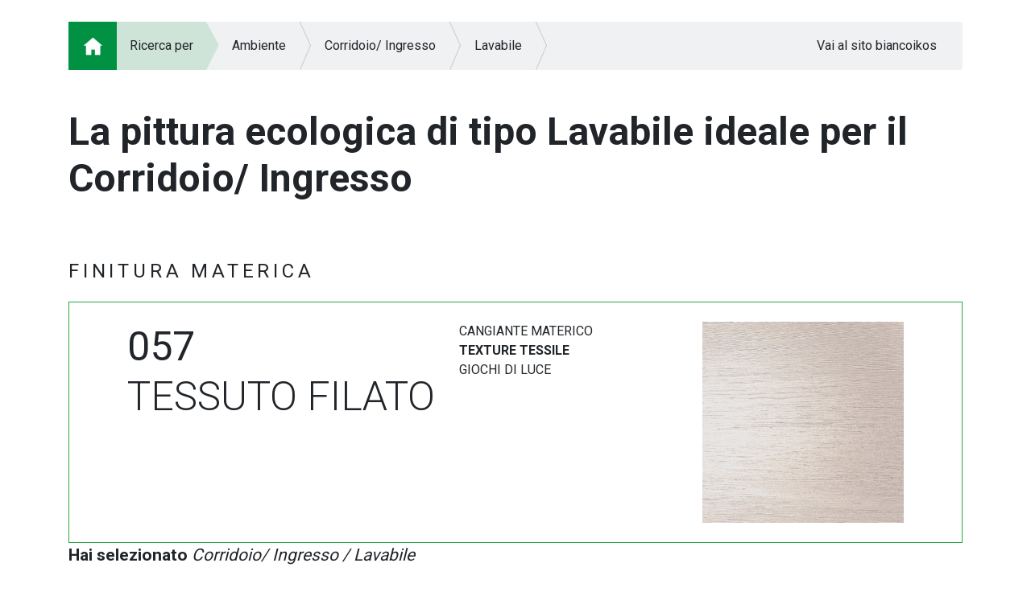

--- FILE ---
content_type: text/html; charset=utf-8
request_url: https://www.biancoikos.com/guidallascelta/Percorso/Ambiente/Corridoio-Ingresso/Lavabile/057
body_size: 32196
content:


<!DOCTYPE html>

<html>
<head><meta http-equiv="Content-Type" content="text/html; charset=utf-8" /><title>

</title><meta name="description" /><meta name="author" /><meta charset="utf-8" /><meta name="viewport" content="width=device-width, initial-scale=1, shrink-to-fit=no" /><link rel="shortcut icon" href="/guidallascelta/favicon.ico" type="image/x-icon" /><link rel="icon" href="/guidallascelta/favicon.ico" type="image/x-icon" /><link rel="stylesheet" href="https://stackpath.bootstrapcdn.com/bootstrap/4.1.0/css/bootstrap.min.css" integrity="sha384-9gVQ4dYFwwWSjIDZnLEWnxCjeSWFphJiwGPXr1jddIhOegiu1FwO5qRGvFXOdJZ4" crossorigin="anonymous" /><link href="https://fonts.googleapis.com/css?family=Roboto:300,400,700" rel="stylesheet" /><link href="/guidallascelta/css/StyleSheet.css" rel="stylesheet" />
    <script defer src="https://use.fontawesome.com/releases/v5.0.1/js/all.js"></script>
    

    <script src="https://www.google.com/recaptcha/api.js"></script>
</head>
    
<body>
    <div id="pageloader"><div id="loader"></div></div>
    <div id="ajaxloader" class="text-center"><i class="fa fa-spinner fa-spin fa-3x fa-fw"></i><span class="sr-only">Loading...</span></div>
    <form method="post" action="./057" id="form1" autocomplete="off">
<div class="aspNetHidden">
<input type="hidden" name="__VIEWSTATE" id="__VIEWSTATE" value="Odcw278VUOFnVcd1TVLppNMedIKarohLEiJ/SnljvuTT/ZhWQGFeDAO1Ql+85GFPNcgALCaNMIDN4yCHKAyr6l9/pxccw8RDjhiraHNtiN5ig/HSSFQETSlOweI5SeHSAoAXChZ3ItkjyueAWvKp4cDQwC3p7GbWUzT9udqIbp4LyP2xfMX1j/hD7RlrmMY7vJ7u8uR4+9MY3nKfyc7m1OmDOGKy5CGWoLgSFka6Nt9CS9LTU00JT7HRwmIkkXhbRt5rKBcWXQVZ5NRJLSZmPpokJfP2v1V93Y7JHEurqNf0I4JB7FZ8JsLeDE7KFnSYjKemujJ3FgZ//8vpzKKkWPs6jV1QSM03KWmJ8wgZkOSkdj54I0S2LqE5PfS1vkcMkOHNhVs5/alrbp4UyOfGflTELwRXEDFExmYM+nUx7+87hDPi1ZOlD67EJuPaHo8YTx75U6qlZm+870PQ9OEF7eETLFgYS0+Vjm9wI3y8ExuizpBg+kEXL4pODlqlYLTTkGoOXfd5WMS4S/xjZuevR3PysoEy7+GL7EqBujoLG9f0FqD6z6XfzbL/2c30mTqv3l63tDroUDeJQODoj1T5xhkmm5jnc+3duWQqIavjy9oaVD3IxuZ4kYO8SgVSQLoWJjqUptDXVOLK5FFLK/0WwD6VoaifA1VXmQibFuSHw30Yx5J1GwTptVjZQvOkbGxcXXqTE3ID+UTxotRfgTcPRJuNHmJ9UhxaB5GjN0uZmlPGtVlSOoYi+drQaQhuXS1WGQpmPX8fBQOUCArJwkE9dDdNZAbSEZYDSmHbPP3CbazlGahr+O6hRwe039Q1oLa/CSmbyn+IYSjx+/Trz6xoxwkJsOvE6Ybd51Gy5FiGQ7wSo7R4PBE+JEthgtl6ZvFmSKK15OH3RYqug2N4RSkH1TjG+9dEsg7WVM/z9GJyokgozB7d87AhYh+R++EpLBByiz4VjRlipBQ75RWuawYK1foPXLQx+FEDgk80MFMuB2SNPaULAsUuHEa2X+5VW305dHQ+7xG/GEEYNg/T/VuPQjcNa1fEeeamBaP9HCdohXsx5YZKs/9ZnMwltmHiseMIoZf2lHoFye+MacRr40Dhd32KH1QvMblOBmE4QXJXpBI8RjSR9UV9dfdnHv5PYntzDce7Px1XYcG2RSGc0w+9c8FCW+dTceqLSxd3t2mp6KU7xv58Q1uJtr7fTgmngYVQvTNbDyrn/TTjhekzs9gmjRINpfRh1wF61+BO0TK9G0G+K7uiI91IUkXBltbOsAppaYrkdt5e2u7NSMvylsqBAi2X2Jd7OcaTteayhdAlU6MQ4dfRbSArtiLPTO268DyL5D55ArdGAF4pNLnXajRlsezjGiyIZfHoh5qRBkVZKcMgv2sze2kXYy/lfurFIRxSZDewzCHfI8zg/d2doHwQ70O+yOiGUVSJO2lkyIeNTt/yErZa2vNoxw0DVtRVnZgczjEXYPtuEQdRAgMNKPfmViuHtbyfQj41nwiQ5Gin7kKIWJ6GNbgG334KZGM6fiqpEeLLrb9wqRFNVOIGCAkzSQfeKDe/v58j05smJv8mMWY=" />
</div>

<div class="aspNetHidden">

	<input type="hidden" name="__VIEWSTATEGENERATOR" id="__VIEWSTATEGENERATOR" value="AA164BA9" />
	<input type="hidden" name="__EVENTVALIDATION" id="__EVENTVALIDATION" value="VeXleRwa2lxwu+ZfiWThvgIpK6gg7l6ArtZdDkRj1xpZ96q5hspTm/cKAqIt4UKpokyGoI/Gb5sQ9d/jterWjFl0nNx1rQbUOIph6Zniz/8lfjNd67YxV/MWry0rXhwSuD0m3879NdPt7mpoVKP2/rJjFlAozdQKNUvejVrW/ZU=" />
</div>
        <div>
            
    <div class="container pb-5">
        <nav aria-label="breadcrumb">
            <ol class="breadcrumb">
                <li class="breadcrumb-item"><a href="/guidallascelta/Home"><img src="/guidallascelta/images/breadcrumb/home.png" /></a></li><li class="breadcrumb-item">Ricerca per</li><li class="breadcrumb-item"><a href="/guidallascelta/Percorso/Ambiente">Ambiente</a></li><li class="breadcrumb-item"><a href="/guidallascelta/Percorso/Ambiente/Corridoio-Ingresso">Corridoio/ Ingresso</a></li><li class="breadcrumb-item"><a href="/guidallascelta/Percorso/Ambiente/Corridoio-Ingresso/Lavabile">Lavabile</a></li>
                <li class="breadcrumb-item ml-auto"><a href="/">Vai al sito biancoikos</a></li>
            </ol>
        </nav>
        <!--<div class="text-right mb-2">
            <a href="https://www.biancoikos.com/it/it/" class="text-dark-green font-italic text-back">Vai al sito biancoikos.com<br />
                <img src="/guidallascelta/images/oikos-logo.png" alt="Sito Bianco Oikos" class="logo-back" /></a>
        </div>//-->
        <div class="home-titolo mt-5">
            <h1 class="lh"><strong>La pittura ecologica di tipo Lavabile ideale per il Corridoio/ Ingresso</strong></h1>
            
        </div>
    </div>

    

    

    

    

    

    

    <div id="ContentPlaceHolderBody_PanelDettaglioProdotto" class="dettaglio-prodotto-container">
	
        <div class="container">
            
                    <h4 class="titolo-finitura">FINITURA MATERICA</h4>
                    <div class="border border-success">
                        <div class="bg-white p-4">
                            <div class="d-flex">
                                <div class="ml-lg-5">
                                    <div class="row">
                                        <div class="col-md-auto box-titolo-prodotto">
                                            <strong>057</strong><br />TESSUTO FILATO
                                        </div>
                                        <div class="col-md-auto">
                                            CANGIANTE MATERICO<br /><strong>TEXTURE TESSILE</strong><br />GIOCHI DI LUCE
                                        </div>
                                    </div>
                                </div>
                                <div class="ml-auto mr-lg-5">
                                    <img src="/guidallascelta/public/percorso/prodotti/057.jpg" alt="" class="img-prodotto-big" />
                                </div>
                            </div>
                        </div>
                        <div class="bg-light-green text-green px-4 py-3 d-none">
                            <i class=" fa-2x"></i> 
                        </div>
                        <div class="bg-white d-none">
                            &nbsp;
                        </div>
                    </div>
                    <div class="testo-prodotto-selezionato">
                        <strong>Hai selezionato</strong> <em>Corridoio/ Ingresso / Lavabile</em>
                    </div>

                    <div class="py-5 text-center">
                        <a href="/download/WTE-057-02.pdf" class="btn-my btn-green" target="_blank">VAI ALLA SCHEDA PRODOTTO</a>
                    </div>

                    <div class="row pt-5 mb-md-4">
                        <div class="col-xl-8 mb-4 mb-xl-0">
                            <a href="#" class="box-banner-a" data-toggle="modal" data-target="#videoModal" data-video="https://www.youtube.com/embed/EmaIJVGSjPo?rel=0&controls=0&showinfo=0&autoplay=1&loop=1&playlist=EmaIJVGSjPo&modestbranding=1">
                                <div class="h-100 d-flex ombra">
                                    <div class="w-25 width-50 h-100 text-dark-green bg-white p-3 d-flex align-items-start flex-column">
                                        <div class="box-titolo">
                                            Vuoi realizzarlo fai da te?
                                        </div>
                                        <div class="mt-auto box-link">
                                            Guarda il video tutorial >
                                        </div>
                                    </div>
                                    <div class="w-75 width-50 box-banner-video text-center">
                                        <span class="helper"></span>
                                        <img src="/guidallascelta/public/percorso/banner/play.png" alt="Play video" class="va-middle" />
                                    </div>
                                </div>
                            </a>
                        </div>
                        <div class="col">
                            <div class="row h-100">
                                <div class="col-md-6 col-xl-12 mb-4 mb-md-0 pb-xl-3 h-50 height-50">
                                    <a href="#" class="box-banner-a" data-toggle="modal" data-target="#formModal" data-richiesta="Richiedi il supporto di un esperto online" data-image="esperto">
                                        <div class="h-100 d-flex box-banner box-banner-esperto ombra">
                                            <div class="w-50 h-100 bg-green text-white p-3 d-flex align-items-start flex-column">
                                                <div class="box-titolo">
                                                    Non sai cosa scegliere?
                                                </div>
                                                <div class="mt-auto box-link">
                                                    Chiedi aiuto al<br />nostro esperto >
                                                </div>
                                            </div>
                                            <div class="box-freccia box-freccia-verde">&nbsp;</div>
                                        </div>
                                    </a>
                                </div>
                                <div class="col-md-6 col-xl-12 mb-4 mb-md-0" pt-xl-3 h-50 height-50>
                                    <a href="#" class="box-banner-a" data-toggle="modal" data-target="#formModal" data-richiesta="Richiedi l'intervento di un applicatore specializzato" data-image="applicatore">
                                        <div class="h-100 d-flex box-banner box-banner-applicatore ombra">
                                            <div class="w-50 h-100 bg-white text-dark-green p-3 d-flex align-items-start flex-column">
                                                <div class="box-titolo">
                                                    Vorresti l’intervento di un maestro decoratore?
                                                </div>
                                                <div class="mt-auto box-link">
                                                    Contattaci >
                                                </div>
                                            </div>
                                            <div class="box-freccia box-freccia-bianca">&nbsp;</div>
                                        </div>
                                    </a>
                                </div>
                            </div>
                        </div>
                    </div>
                    <div class="row">
                        <div class="col-md-6 col-xl-4 mb-4 order-0">
                            <a href="#" class="box-banner-a" data-toggle="modal" data-target="#formModal" data-richiesta="Richiedi il consiglio di un progettista" data-image="progettista">
                                <div class="h-100 d-flex box-banner box-banner-progettista ombra">
                                    <div class="w-50 h-100 bg-green text-white p-3 d-flex align-items-start flex-column">
                                        <div class="box-titolo">
                                            Hai bisogno della consulenza di un progettista?
                                        </div>
                                        <div class="mt-auto box-link">
                                            Contattaci >
                                        </div>
                                    </div>
                                    <div class="box-freccia box-freccia-verde">&nbsp;</div>
                                </div>
                            </a>
                        </div>
                        <div id="ContentPlaceHolderBody_RepeaterDettaglioProdotto_PanelRivenditore_0" class="col-md-6 col-xl-4 mb-4 order-1">
		
                            <a href="/Trova-Whitepoint" target="_blank" class="box-banner-a">
                                <div class="h-100 bg-white box-banner box-banner-rivenditore ombra">
                                    <div class="w-50 h-100 text-dark-green p-3 d-flex align-items-start flex-column ml-auto">
                                        <div class="box-titolo">
                                            Acquistalo dal<br />rivenditore più<br />vicino
                                        </div>
                                        <div class="mt-auto box-link">
                                            Trova il tuo White Point >
                                        </div>
                                    </div>
                                </div>
                            </a>
                        
	</div>
                        <div id="ContentPlaceHolderBody_RepeaterDettaglioProdotto_PanelProdottoOnline_0" class="col-md-6 col-xl-4 mb-4 order-2">
		
                            <a href="/" target="_blank" class="box-banner-a">
                                <div class="h-100 d-flex box-banner box-banner-acquistare ombra">
                                    <div class="w-50 h-100 bg-dark-green text-white p-3 d-flex align-items-start flex-column">
                                        <div class="box-titolo">
                                            Vuoi acquistare online?
                                        </div>
                                        <div class="mt-auto box-link">
                                            Vai allo Shop >
                                        </div>
                                    </div>
                                    <div class="box-freccia box-freccia-verde-scuro">&nbsp;</div>
                                </div>
                            </a>
                        
	</div>

                        <div class="col-md-6 col-xl-4 mb-4 order-4 order-md-5 order-xl-4">
                            <div class="h-100 row p-xs-3 box-calcolo">
                                <div class="col-auto">
                                    <span class="helper"></span>
                                    <img src="/guidallascelta/public/percorso/prodotti/TESSUTO FILATO-057.png" alt="" class="img-fluid va-middle img-prodotto" />
                                </div>
                                <div class="col-auto d-flex flex-column align-self-center">
                                    <div class="box-titolo pb-2">
                                        Hai già tutte le misure?
                                    </div>
                                    <div class="box-link pt-2">
                                        Scopri quanto prodotto ti servirà
                                    </div>
                                </div>
                            </div>
                        </div>
                        <div class="col-md-6 col-xl-4 mb-4 order-5 order-md-6 order-xl-5">
                            <div class="h-100 row p-xs-3 box-calcolo">
                                <div class="col-6 col-sm-7 d-flex flex-column align-self-center">
                                    <div class="pb-2">
                                        <i class="fas fa-info-circle text-white"></i> Mq da tinteggiare
                                    </div>
                                    <div class="pt-2">
                                        <a href="#" class="text-dark-green" data-toggle="tooltip" data-placement="right" title="Questa indicazione resta valida in condizioni ottimali di supporto e di applicazione"><i class="fas fa-info-circle"></i></a> Quantità necessaria
                                    </div>
                                </div>
                                <div class="col-6 col-sm-5 d-flex flex-column align-self-center">
                                    <div class="box-calcolo-mq pb-2">
                                        <div class="input-group">
                                            <input type="text" class="form-control" name="mq" required="required" />
                                            <div class="input-group-append">
                                                <button class="btn btn-outline-secondary" id="btn-box-calcolo" type="button"><i class="fas fa-calculator"></i></button>
                                            </div>
                                        </div>
                                    </div>
                                    <div class="box-calcolo-risultato pt-2">
                                        <div class="input-group">
                                            <div class="input-group-prepend">
                                                <span class="input-group-text" id="basic-addon1">lt</span>
                                            </div>
                                            <span class="d-inline ml-auto" id="input-box-calcolo-risultato">0,00</span>
                                        </div>
                                    </div>
                                </div>
                            </div>
                        </div>
                        <div class="col-md-6 col-xl-4 mb-4 order-6 order-md-4 order-xl-6">
                            <a href="#" class="box-banner-a" data-toggle="modal" data-target="#formModal" data-richiesta="Lascia un tuo commento" data-image="migliorare">
                                <div class="h-100 bg-green text-white d-flex align-items-start flex-column box-banner box-banner-migliorare p-3 ombra">
                                    <div class="box-link">
                                        Un solo obiettivo:
                                    </div>
                                    <div class="box-titolo">
                                        MIGLIORARE
                                    </div>
                                    <div class="mt-auto box-link">
                                        Aiutaci lasciando un commento >
                                    </div>
                                </div>
                            </a>
                        </div>
                    </div>
                

            <input type="hidden" name="ctl00$ContentPlaceHolderBody$HiddenFieldIdProdotto" id="ContentPlaceHolderBody_HiddenFieldIdProdotto" />
            <input type="hidden" name="ctl00$ContentPlaceHolderBody$HiddenFieldCodiceProdotto" id="ContentPlaceHolderBody_HiddenFieldCodiceProdotto" />
            <input type="hidden" name="ctl00$ContentPlaceHolderBody$HiddenFieldTintaProdotto" id="ContentPlaceHolderBody_HiddenFieldTintaProdotto" />
            
        </div>
    
</div>

    

        </div>
        <div class="container d-lg-flex pt-2 pb-5 footer">
            <div class="text-justify pr-lg-5 mb-4 mb-lg-0">
                © OIKOS S.P.A. a socio unico Direzione e coordinamento OIKOS HOLDING S.P.A. CF, P IVA, e Reg.Imp. CCIAA n. 01970010409 R.E.A. FC N° 231429 Cap. Soc. € 1.560.000,00 i.v.
            </div>
            <div class="d-flex justify-content-between pl-lg-5">
                <div class="px-5">
                    <a href="/Privacy-e-cookie-policy" target="_blank">Privacy&nbsp;e&nbsp;Cookie&nbsp;Policy</a>
                </div>
                <div class="ml-auto ml-lg-0">
                    <a href="http://www.axterisco.it" target="_blank">Credits</a>
                </div>
            </div>
        </div>
    </form>
    <script src="https://code.jquery.com/jquery-3.3.1.min.js" integrity="sha256-FgpCb/KJQlLNfOu91ta32o/NMZxltwRo8QtmkMRdAu8=" crossorigin="anonymous"></script>
    <script src="https://cdnjs.cloudflare.com/ajax/libs/popper.js/1.14.0/umd/popper.min.js" integrity="sha384-cs/chFZiN24E4KMATLdqdvsezGxaGsi4hLGOzlXwp5UZB1LY//20VyM2taTB4QvJ" crossorigin="anonymous"></script>
    <script src="https://stackpath.bootstrapcdn.com/bootstrap/4.1.0/js/bootstrap.min.js" integrity="sha384-uefMccjFJAIv6A+rW+L4AHf99KvxDjWSu1z9VI8SKNVmz4sk7buKt/6v9KI65qnm" crossorigin="anonymous"></script>
    
    <div class="modal fade" id="formModal" tabindex="-1" role="dialog" aria-labelledby="formModalLabel" aria-hidden="true">
        <div class="modal-dialog modal-lg" role="document">
            <div class="modal-content">
                <form id="formInfo" autocomplete="off">
                    <div class="modal-header">
                        <h5 class="modal-title" id="formModalLabel"></h5>
                        <button type="button" class="close" data-dismiss="modal" aria-label="Close">
                            <span aria-hidden="true">&times;</span>
                        </button>
                    </div>
                    <div class="modal-body">
                        <div class="row">
                            <div class="col-lg-7">
                                <div class="row pb-3">
                                    <div class="col-auto">
                                        <img src="" alt="" class="img-fluid va-middle img-prodotto-modal" />
                                    </div>
                                    <div class="col-auto modal-titolo-prodotto">
                                        
                                    </div>
                                </div>
                                <div class="pb-3">
                                    <input type="text" class="form-control" name="nome" placeholder="Nome" required="required" />
                                </div>
                                <div class="pb-3">
                                    <input type="text" class="form-control" name="cognome" placeholder="Cognome" required="required" />
                                </div>
                                <div class="pb-3">
                                    <input type="email" class="form-control" name="email" placeholder="E-mail" />
                                </div>
                                <div class="pb-3">
                                    <input type="tel" class="form-control" name="telefono" placeholder="Telefono" />
                                </div>
                                <div>
                                    <textarea class="form-control" name="richiesta" placeholder="Richiesta" required="required"></textarea>
                                </div>
                            </div>
                            <div class="d-none d-lg-block col-lg-5">
                                <div class="h-100 modal-image-banner">
                                    &nbsp;
                                </div>
                            </div>
                        </div>
                        <div class="modal-form-esito text-center p-5 d-none"></div>
                    </div>
                    <div class="modal-footer d-flex flex-wrap-reverse flex-lg-wrap">
                        <div class="mx-auto mx-lg-0 mr-lg-auto">
                            <div id="recaptcha" class="g-recaptcha mr-auto" data-sitekey="6LdUo40UAAAAAOVwvbVNkUbc8BfFkaS-yjE9w3BO" data-callback="SubmitRegistration" data-size="invisible" data-badge="inline"></div>
                        </div>
                        <div class="mx-auto mx-lg-0 mb-3 mb-lg-0">
                            <button type="submit" id="btnFormModal" class="btn btn-my btn-green">INVIA RICHIESTA</button>
                            <button type="button" class="btn btn-my btn-secondary" data-dismiss="modal">CHIUDI</button>
                            <input type="hidden" name="idprodotto" />
                            <input type="hidden" name="codice" />
                            <input type="hidden" name="tinta" />
                            <input type="hidden" name="tiporichiesta" />
                        </div>
                    </div>
                </form>
            </div>
        </div>
    </div>
    <div class="modal fade" id="videoModal" tabindex="-1" role="dialog" aria-labelledby="videoModalLabel" aria-hidden="true">
        <div class="modal-dialog modal-lg" role="document">
            <div class="modal-content">
                <div class="modal-body">
                    <div class="rwd-video">
                    <iframe width="560" height="315" src="" frameborder="0" allow="autoplay; encrypted-media" allowfullscreen></iframe>
                    </div>
                </div>
                <div class="modal-footer">
                    <button type="button" class="btn btn-my btn-secondary" data-dismiss="modal">CHIUDI</button>
                </div>
            </div>
        </div>
    </div>
    
    <script>
        <!--
        var col = $('');
        var colore;
        $(document).ready(function () {
            $('[data-toggle="tooltip"]').tooltip();
            $('.box-colori').click(function () {
                colore = $(this);
                col.remove();
                if ($(this).css('background-color') == $('.box-tintapiatta .box-ricerca').css('background-color'))
                    $('.box-tintapiatta .box-ricerca').css('background-color', 'white');
                else
                    $('.box-tintapiatta .box-ricerca').css('background-color', $(this).attr('data-value'));
                var w = $(this).outerWidth();
                var h = $(this).outerHeight();
                var offset = $(this).offset();
                col = $('<div class="box-colore-scelto" style="min-width:' + w*1.5 + 'px;height:' + h*1.5 + 'px;line-height:'+ h*1.5 +'px;background-color:' + $(this).attr('data-value') + ';">' + $(this).attr('title') + '</div>');
                col.click(function () {
                    $(this).remove();
                    $('.box-tintapiatta .box-ricerca').css('background-color', 'white');
                });
                $('body').append(col);
                col.offset({ top: offset.top - w / 4, left: offset.left - h / 4 });
            });
            $('#formModal').on('show.bs.modal', function (event) {
                var link = $(event.relatedTarget);
                var richiesta = link.data('richiesta');
                var image = link.data('image');
                $(this).find('.modal-title').text(richiesta);
                $(this).find('.modal-body .modal-image-banner').attr('style', 'background-image:url(/guidallascelta/public/percorso/banner/' + image + '_form.jpg);');
                var titolo_prodotto = $('#ContentPlaceHolderBody_HiddenFieldCodiceProdotto').val() + '<br /><strong>' + $('#ContentPlaceHolderBody_HiddenFieldTintaProdotto').val() + '</strong>';
                $(this).find('.modal-body .modal-titolo-prodotto').html(titolo_prodotto);
                $(this).find('.modal-body .img-prodotto-modal').attr('src', $('.img-prodotto-big').attr('src'));
                $(this).find('.modal-footer input[name="tiporichiesta"]').val(richiesta);
                $(this).find('.modal-footer input[name="idprodotto"]').val($('#ContentPlaceHolderBody_HiddenFieldIdProdotto').val());
                $(this).find('.modal-footer input[name="codice"]').val($('#ContentPlaceHolderBody_HiddenFieldCodiceProdotto').val());
                $(this).find('.modal-footer input[name="tinta"]').val($('#ContentPlaceHolderBody_HiddenFieldTintaProdotto').val());
            }).on('hide.bs.modal', function (event) {
                document.getElementById('formInfo').reset(); 
                $('.modal-form-esito').addClass('d-none').html('');
                $('.modal-body > .row, #btnFormModal').show();
            });
            $('#videoModal').on('show.bs.modal', function (event) {
                var link = $(event.relatedTarget);
                var video = link.data('video');
                $(this).find('.modal-body iframe').attr('src', video);
            });
            $('#formInfo').submit(function (e) {
                $(e.target.activeElement).prop('disabled', true);
                if (!grecaptcha.getResponse()) {
                    e.preventDefault();
                    grecaptcha.reset();
                    grecaptcha.execute();
                }
                return false;
            });
            $('#form1').submit(function (e) {
                e.preventDefault();
            });
            $('#btn-box-calcolo').click(function () {
                var obj = { quantita: $('input[name="mq"]').val(), idprodotto: $('#ContentPlaceHolderBody_HiddenFieldIdProdotto').val() };
                $.ajax({ url: '/guidallascelta/Utility.asmx/calcolaQuantita', data: JSON.stringify(obj) })
                    .done(function (data) {
                        var esito = false;
                        try {
                            if (data.d.esito == 'ok') { $('#input-box-calcolo-risultato').html(data.d.messaggio); esito = true; }
                        } catch (err) { 
                        } finally { if (!esito) alert('Attenzione si è verificato un errore, si prega di riprovare'); }
                    });
                return false;
            });
            if ($('.elenco-prodotti-container').is(':visible') || $('.dettaglio-prodotto-container').is(':visible')) {
                $('body').addClass('nobg');
            }
        });
        function SubmitRegistration() {
            var gresponse = grecaptcha.getResponse();
            var obj = { nome: $('input[name="nome"]').val(), cognome: $('input[name="cognome"]').val(), email: $('input[name="email"]').val(), telefono: $('input[name="telefono"]').val(), richiesta: $('textarea[name="richiesta"]').val(), idprodotto: $('input[name="idprodotto"]').val(), codice: $('input[name="codice"]').val(), tinta: $('input[name="tinta"]').val(), tiporichiesta: $('input[name="tiporichiesta"]').val(), recaptcha: gresponse };
            $.ajax({ url: '/guidallascelta/Utility.asmx/invioForm', data: JSON.stringify({ data: obj }) })
                .done(function (data) {
                    var esito = false;
                    try {
                        if (!jQuery.isEmptyObject(data.d)) {
                            $('.modal-form-esito').removeClass('d-none').html(data.d.messaggio);
                            $('.modal-body > .row, #btnFormModal').hide();
                            esito = true;
                        }
                    } catch (err) {
                    } finally { if (!esito) alert('Attenzione si è verificato un errore, si prega di riprovare'); }
                });
        }
    </script>

    <script>
        $.ajaxSetup({ scriptCharset: 'utf-8', type: 'POST', contentType: 'application/json; charset=utf-8', dataType: 'json' });
        var $elem;
        $(document).ready(function (e) {
            $('#pageloader').delay(500).fadeOut('slow', function () {
                $('.box-animate').each(function (i) {
                    $(this).delay(i * 100).animate({ opacity: 1, top: '-=50' }, 300).hover(function () { $(this).animate({ top: '-10' }); }, function () { $(this).animate({ top: '0' }); });
                });
            });
        }).ajaxStart(function (e) {
            //APRO LOADING AJAX
            $('#ajaxloader').show().css({ 'top': $(window).height() / 2 + $(document).scrollTop() - $('#ajaxloader').outerHeight() / 2 + 'px' });
            $elem = e.target.activeElement;
            $(e.target.activeElement).prop('disabled', true);
        }).ajaxStop(function (e) {
            //CHIUDO LOADING AJAX
            $('#ajaxloader').hide();
            $($elem).prop('disabled', false);
        }).ajaxError(function (event, jqxhr, settings, thrownError) {
            //ERRORE
            console.log(thrownError);
        });
    </script>
</body>
        
</html>


--- FILE ---
content_type: text/html; charset=utf-8
request_url: https://www.google.com/recaptcha/api2/anchor?ar=1&k=6LdUo40UAAAAAOVwvbVNkUbc8BfFkaS-yjE9w3BO&co=aHR0cHM6Ly93d3cuYmlhbmNvaWtvcy5jb206NDQz&hl=en&v=PoyoqOPhxBO7pBk68S4YbpHZ&size=invisible&badge=inline&anchor-ms=20000&execute-ms=30000&cb=s06aizar91gr
body_size: 50203
content:
<!DOCTYPE HTML><html dir="ltr" lang="en"><head><meta http-equiv="Content-Type" content="text/html; charset=UTF-8">
<meta http-equiv="X-UA-Compatible" content="IE=edge">
<title>reCAPTCHA</title>
<style type="text/css">
/* cyrillic-ext */
@font-face {
  font-family: 'Roboto';
  font-style: normal;
  font-weight: 400;
  font-stretch: 100%;
  src: url(//fonts.gstatic.com/s/roboto/v48/KFO7CnqEu92Fr1ME7kSn66aGLdTylUAMa3GUBHMdazTgWw.woff2) format('woff2');
  unicode-range: U+0460-052F, U+1C80-1C8A, U+20B4, U+2DE0-2DFF, U+A640-A69F, U+FE2E-FE2F;
}
/* cyrillic */
@font-face {
  font-family: 'Roboto';
  font-style: normal;
  font-weight: 400;
  font-stretch: 100%;
  src: url(//fonts.gstatic.com/s/roboto/v48/KFO7CnqEu92Fr1ME7kSn66aGLdTylUAMa3iUBHMdazTgWw.woff2) format('woff2');
  unicode-range: U+0301, U+0400-045F, U+0490-0491, U+04B0-04B1, U+2116;
}
/* greek-ext */
@font-face {
  font-family: 'Roboto';
  font-style: normal;
  font-weight: 400;
  font-stretch: 100%;
  src: url(//fonts.gstatic.com/s/roboto/v48/KFO7CnqEu92Fr1ME7kSn66aGLdTylUAMa3CUBHMdazTgWw.woff2) format('woff2');
  unicode-range: U+1F00-1FFF;
}
/* greek */
@font-face {
  font-family: 'Roboto';
  font-style: normal;
  font-weight: 400;
  font-stretch: 100%;
  src: url(//fonts.gstatic.com/s/roboto/v48/KFO7CnqEu92Fr1ME7kSn66aGLdTylUAMa3-UBHMdazTgWw.woff2) format('woff2');
  unicode-range: U+0370-0377, U+037A-037F, U+0384-038A, U+038C, U+038E-03A1, U+03A3-03FF;
}
/* math */
@font-face {
  font-family: 'Roboto';
  font-style: normal;
  font-weight: 400;
  font-stretch: 100%;
  src: url(//fonts.gstatic.com/s/roboto/v48/KFO7CnqEu92Fr1ME7kSn66aGLdTylUAMawCUBHMdazTgWw.woff2) format('woff2');
  unicode-range: U+0302-0303, U+0305, U+0307-0308, U+0310, U+0312, U+0315, U+031A, U+0326-0327, U+032C, U+032F-0330, U+0332-0333, U+0338, U+033A, U+0346, U+034D, U+0391-03A1, U+03A3-03A9, U+03B1-03C9, U+03D1, U+03D5-03D6, U+03F0-03F1, U+03F4-03F5, U+2016-2017, U+2034-2038, U+203C, U+2040, U+2043, U+2047, U+2050, U+2057, U+205F, U+2070-2071, U+2074-208E, U+2090-209C, U+20D0-20DC, U+20E1, U+20E5-20EF, U+2100-2112, U+2114-2115, U+2117-2121, U+2123-214F, U+2190, U+2192, U+2194-21AE, U+21B0-21E5, U+21F1-21F2, U+21F4-2211, U+2213-2214, U+2216-22FF, U+2308-230B, U+2310, U+2319, U+231C-2321, U+2336-237A, U+237C, U+2395, U+239B-23B7, U+23D0, U+23DC-23E1, U+2474-2475, U+25AF, U+25B3, U+25B7, U+25BD, U+25C1, U+25CA, U+25CC, U+25FB, U+266D-266F, U+27C0-27FF, U+2900-2AFF, U+2B0E-2B11, U+2B30-2B4C, U+2BFE, U+3030, U+FF5B, U+FF5D, U+1D400-1D7FF, U+1EE00-1EEFF;
}
/* symbols */
@font-face {
  font-family: 'Roboto';
  font-style: normal;
  font-weight: 400;
  font-stretch: 100%;
  src: url(//fonts.gstatic.com/s/roboto/v48/KFO7CnqEu92Fr1ME7kSn66aGLdTylUAMaxKUBHMdazTgWw.woff2) format('woff2');
  unicode-range: U+0001-000C, U+000E-001F, U+007F-009F, U+20DD-20E0, U+20E2-20E4, U+2150-218F, U+2190, U+2192, U+2194-2199, U+21AF, U+21E6-21F0, U+21F3, U+2218-2219, U+2299, U+22C4-22C6, U+2300-243F, U+2440-244A, U+2460-24FF, U+25A0-27BF, U+2800-28FF, U+2921-2922, U+2981, U+29BF, U+29EB, U+2B00-2BFF, U+4DC0-4DFF, U+FFF9-FFFB, U+10140-1018E, U+10190-1019C, U+101A0, U+101D0-101FD, U+102E0-102FB, U+10E60-10E7E, U+1D2C0-1D2D3, U+1D2E0-1D37F, U+1F000-1F0FF, U+1F100-1F1AD, U+1F1E6-1F1FF, U+1F30D-1F30F, U+1F315, U+1F31C, U+1F31E, U+1F320-1F32C, U+1F336, U+1F378, U+1F37D, U+1F382, U+1F393-1F39F, U+1F3A7-1F3A8, U+1F3AC-1F3AF, U+1F3C2, U+1F3C4-1F3C6, U+1F3CA-1F3CE, U+1F3D4-1F3E0, U+1F3ED, U+1F3F1-1F3F3, U+1F3F5-1F3F7, U+1F408, U+1F415, U+1F41F, U+1F426, U+1F43F, U+1F441-1F442, U+1F444, U+1F446-1F449, U+1F44C-1F44E, U+1F453, U+1F46A, U+1F47D, U+1F4A3, U+1F4B0, U+1F4B3, U+1F4B9, U+1F4BB, U+1F4BF, U+1F4C8-1F4CB, U+1F4D6, U+1F4DA, U+1F4DF, U+1F4E3-1F4E6, U+1F4EA-1F4ED, U+1F4F7, U+1F4F9-1F4FB, U+1F4FD-1F4FE, U+1F503, U+1F507-1F50B, U+1F50D, U+1F512-1F513, U+1F53E-1F54A, U+1F54F-1F5FA, U+1F610, U+1F650-1F67F, U+1F687, U+1F68D, U+1F691, U+1F694, U+1F698, U+1F6AD, U+1F6B2, U+1F6B9-1F6BA, U+1F6BC, U+1F6C6-1F6CF, U+1F6D3-1F6D7, U+1F6E0-1F6EA, U+1F6F0-1F6F3, U+1F6F7-1F6FC, U+1F700-1F7FF, U+1F800-1F80B, U+1F810-1F847, U+1F850-1F859, U+1F860-1F887, U+1F890-1F8AD, U+1F8B0-1F8BB, U+1F8C0-1F8C1, U+1F900-1F90B, U+1F93B, U+1F946, U+1F984, U+1F996, U+1F9E9, U+1FA00-1FA6F, U+1FA70-1FA7C, U+1FA80-1FA89, U+1FA8F-1FAC6, U+1FACE-1FADC, U+1FADF-1FAE9, U+1FAF0-1FAF8, U+1FB00-1FBFF;
}
/* vietnamese */
@font-face {
  font-family: 'Roboto';
  font-style: normal;
  font-weight: 400;
  font-stretch: 100%;
  src: url(//fonts.gstatic.com/s/roboto/v48/KFO7CnqEu92Fr1ME7kSn66aGLdTylUAMa3OUBHMdazTgWw.woff2) format('woff2');
  unicode-range: U+0102-0103, U+0110-0111, U+0128-0129, U+0168-0169, U+01A0-01A1, U+01AF-01B0, U+0300-0301, U+0303-0304, U+0308-0309, U+0323, U+0329, U+1EA0-1EF9, U+20AB;
}
/* latin-ext */
@font-face {
  font-family: 'Roboto';
  font-style: normal;
  font-weight: 400;
  font-stretch: 100%;
  src: url(//fonts.gstatic.com/s/roboto/v48/KFO7CnqEu92Fr1ME7kSn66aGLdTylUAMa3KUBHMdazTgWw.woff2) format('woff2');
  unicode-range: U+0100-02BA, U+02BD-02C5, U+02C7-02CC, U+02CE-02D7, U+02DD-02FF, U+0304, U+0308, U+0329, U+1D00-1DBF, U+1E00-1E9F, U+1EF2-1EFF, U+2020, U+20A0-20AB, U+20AD-20C0, U+2113, U+2C60-2C7F, U+A720-A7FF;
}
/* latin */
@font-face {
  font-family: 'Roboto';
  font-style: normal;
  font-weight: 400;
  font-stretch: 100%;
  src: url(//fonts.gstatic.com/s/roboto/v48/KFO7CnqEu92Fr1ME7kSn66aGLdTylUAMa3yUBHMdazQ.woff2) format('woff2');
  unicode-range: U+0000-00FF, U+0131, U+0152-0153, U+02BB-02BC, U+02C6, U+02DA, U+02DC, U+0304, U+0308, U+0329, U+2000-206F, U+20AC, U+2122, U+2191, U+2193, U+2212, U+2215, U+FEFF, U+FFFD;
}
/* cyrillic-ext */
@font-face {
  font-family: 'Roboto';
  font-style: normal;
  font-weight: 500;
  font-stretch: 100%;
  src: url(//fonts.gstatic.com/s/roboto/v48/KFO7CnqEu92Fr1ME7kSn66aGLdTylUAMa3GUBHMdazTgWw.woff2) format('woff2');
  unicode-range: U+0460-052F, U+1C80-1C8A, U+20B4, U+2DE0-2DFF, U+A640-A69F, U+FE2E-FE2F;
}
/* cyrillic */
@font-face {
  font-family: 'Roboto';
  font-style: normal;
  font-weight: 500;
  font-stretch: 100%;
  src: url(//fonts.gstatic.com/s/roboto/v48/KFO7CnqEu92Fr1ME7kSn66aGLdTylUAMa3iUBHMdazTgWw.woff2) format('woff2');
  unicode-range: U+0301, U+0400-045F, U+0490-0491, U+04B0-04B1, U+2116;
}
/* greek-ext */
@font-face {
  font-family: 'Roboto';
  font-style: normal;
  font-weight: 500;
  font-stretch: 100%;
  src: url(//fonts.gstatic.com/s/roboto/v48/KFO7CnqEu92Fr1ME7kSn66aGLdTylUAMa3CUBHMdazTgWw.woff2) format('woff2');
  unicode-range: U+1F00-1FFF;
}
/* greek */
@font-face {
  font-family: 'Roboto';
  font-style: normal;
  font-weight: 500;
  font-stretch: 100%;
  src: url(//fonts.gstatic.com/s/roboto/v48/KFO7CnqEu92Fr1ME7kSn66aGLdTylUAMa3-UBHMdazTgWw.woff2) format('woff2');
  unicode-range: U+0370-0377, U+037A-037F, U+0384-038A, U+038C, U+038E-03A1, U+03A3-03FF;
}
/* math */
@font-face {
  font-family: 'Roboto';
  font-style: normal;
  font-weight: 500;
  font-stretch: 100%;
  src: url(//fonts.gstatic.com/s/roboto/v48/KFO7CnqEu92Fr1ME7kSn66aGLdTylUAMawCUBHMdazTgWw.woff2) format('woff2');
  unicode-range: U+0302-0303, U+0305, U+0307-0308, U+0310, U+0312, U+0315, U+031A, U+0326-0327, U+032C, U+032F-0330, U+0332-0333, U+0338, U+033A, U+0346, U+034D, U+0391-03A1, U+03A3-03A9, U+03B1-03C9, U+03D1, U+03D5-03D6, U+03F0-03F1, U+03F4-03F5, U+2016-2017, U+2034-2038, U+203C, U+2040, U+2043, U+2047, U+2050, U+2057, U+205F, U+2070-2071, U+2074-208E, U+2090-209C, U+20D0-20DC, U+20E1, U+20E5-20EF, U+2100-2112, U+2114-2115, U+2117-2121, U+2123-214F, U+2190, U+2192, U+2194-21AE, U+21B0-21E5, U+21F1-21F2, U+21F4-2211, U+2213-2214, U+2216-22FF, U+2308-230B, U+2310, U+2319, U+231C-2321, U+2336-237A, U+237C, U+2395, U+239B-23B7, U+23D0, U+23DC-23E1, U+2474-2475, U+25AF, U+25B3, U+25B7, U+25BD, U+25C1, U+25CA, U+25CC, U+25FB, U+266D-266F, U+27C0-27FF, U+2900-2AFF, U+2B0E-2B11, U+2B30-2B4C, U+2BFE, U+3030, U+FF5B, U+FF5D, U+1D400-1D7FF, U+1EE00-1EEFF;
}
/* symbols */
@font-face {
  font-family: 'Roboto';
  font-style: normal;
  font-weight: 500;
  font-stretch: 100%;
  src: url(//fonts.gstatic.com/s/roboto/v48/KFO7CnqEu92Fr1ME7kSn66aGLdTylUAMaxKUBHMdazTgWw.woff2) format('woff2');
  unicode-range: U+0001-000C, U+000E-001F, U+007F-009F, U+20DD-20E0, U+20E2-20E4, U+2150-218F, U+2190, U+2192, U+2194-2199, U+21AF, U+21E6-21F0, U+21F3, U+2218-2219, U+2299, U+22C4-22C6, U+2300-243F, U+2440-244A, U+2460-24FF, U+25A0-27BF, U+2800-28FF, U+2921-2922, U+2981, U+29BF, U+29EB, U+2B00-2BFF, U+4DC0-4DFF, U+FFF9-FFFB, U+10140-1018E, U+10190-1019C, U+101A0, U+101D0-101FD, U+102E0-102FB, U+10E60-10E7E, U+1D2C0-1D2D3, U+1D2E0-1D37F, U+1F000-1F0FF, U+1F100-1F1AD, U+1F1E6-1F1FF, U+1F30D-1F30F, U+1F315, U+1F31C, U+1F31E, U+1F320-1F32C, U+1F336, U+1F378, U+1F37D, U+1F382, U+1F393-1F39F, U+1F3A7-1F3A8, U+1F3AC-1F3AF, U+1F3C2, U+1F3C4-1F3C6, U+1F3CA-1F3CE, U+1F3D4-1F3E0, U+1F3ED, U+1F3F1-1F3F3, U+1F3F5-1F3F7, U+1F408, U+1F415, U+1F41F, U+1F426, U+1F43F, U+1F441-1F442, U+1F444, U+1F446-1F449, U+1F44C-1F44E, U+1F453, U+1F46A, U+1F47D, U+1F4A3, U+1F4B0, U+1F4B3, U+1F4B9, U+1F4BB, U+1F4BF, U+1F4C8-1F4CB, U+1F4D6, U+1F4DA, U+1F4DF, U+1F4E3-1F4E6, U+1F4EA-1F4ED, U+1F4F7, U+1F4F9-1F4FB, U+1F4FD-1F4FE, U+1F503, U+1F507-1F50B, U+1F50D, U+1F512-1F513, U+1F53E-1F54A, U+1F54F-1F5FA, U+1F610, U+1F650-1F67F, U+1F687, U+1F68D, U+1F691, U+1F694, U+1F698, U+1F6AD, U+1F6B2, U+1F6B9-1F6BA, U+1F6BC, U+1F6C6-1F6CF, U+1F6D3-1F6D7, U+1F6E0-1F6EA, U+1F6F0-1F6F3, U+1F6F7-1F6FC, U+1F700-1F7FF, U+1F800-1F80B, U+1F810-1F847, U+1F850-1F859, U+1F860-1F887, U+1F890-1F8AD, U+1F8B0-1F8BB, U+1F8C0-1F8C1, U+1F900-1F90B, U+1F93B, U+1F946, U+1F984, U+1F996, U+1F9E9, U+1FA00-1FA6F, U+1FA70-1FA7C, U+1FA80-1FA89, U+1FA8F-1FAC6, U+1FACE-1FADC, U+1FADF-1FAE9, U+1FAF0-1FAF8, U+1FB00-1FBFF;
}
/* vietnamese */
@font-face {
  font-family: 'Roboto';
  font-style: normal;
  font-weight: 500;
  font-stretch: 100%;
  src: url(//fonts.gstatic.com/s/roboto/v48/KFO7CnqEu92Fr1ME7kSn66aGLdTylUAMa3OUBHMdazTgWw.woff2) format('woff2');
  unicode-range: U+0102-0103, U+0110-0111, U+0128-0129, U+0168-0169, U+01A0-01A1, U+01AF-01B0, U+0300-0301, U+0303-0304, U+0308-0309, U+0323, U+0329, U+1EA0-1EF9, U+20AB;
}
/* latin-ext */
@font-face {
  font-family: 'Roboto';
  font-style: normal;
  font-weight: 500;
  font-stretch: 100%;
  src: url(//fonts.gstatic.com/s/roboto/v48/KFO7CnqEu92Fr1ME7kSn66aGLdTylUAMa3KUBHMdazTgWw.woff2) format('woff2');
  unicode-range: U+0100-02BA, U+02BD-02C5, U+02C7-02CC, U+02CE-02D7, U+02DD-02FF, U+0304, U+0308, U+0329, U+1D00-1DBF, U+1E00-1E9F, U+1EF2-1EFF, U+2020, U+20A0-20AB, U+20AD-20C0, U+2113, U+2C60-2C7F, U+A720-A7FF;
}
/* latin */
@font-face {
  font-family: 'Roboto';
  font-style: normal;
  font-weight: 500;
  font-stretch: 100%;
  src: url(//fonts.gstatic.com/s/roboto/v48/KFO7CnqEu92Fr1ME7kSn66aGLdTylUAMa3yUBHMdazQ.woff2) format('woff2');
  unicode-range: U+0000-00FF, U+0131, U+0152-0153, U+02BB-02BC, U+02C6, U+02DA, U+02DC, U+0304, U+0308, U+0329, U+2000-206F, U+20AC, U+2122, U+2191, U+2193, U+2212, U+2215, U+FEFF, U+FFFD;
}
/* cyrillic-ext */
@font-face {
  font-family: 'Roboto';
  font-style: normal;
  font-weight: 900;
  font-stretch: 100%;
  src: url(//fonts.gstatic.com/s/roboto/v48/KFO7CnqEu92Fr1ME7kSn66aGLdTylUAMa3GUBHMdazTgWw.woff2) format('woff2');
  unicode-range: U+0460-052F, U+1C80-1C8A, U+20B4, U+2DE0-2DFF, U+A640-A69F, U+FE2E-FE2F;
}
/* cyrillic */
@font-face {
  font-family: 'Roboto';
  font-style: normal;
  font-weight: 900;
  font-stretch: 100%;
  src: url(//fonts.gstatic.com/s/roboto/v48/KFO7CnqEu92Fr1ME7kSn66aGLdTylUAMa3iUBHMdazTgWw.woff2) format('woff2');
  unicode-range: U+0301, U+0400-045F, U+0490-0491, U+04B0-04B1, U+2116;
}
/* greek-ext */
@font-face {
  font-family: 'Roboto';
  font-style: normal;
  font-weight: 900;
  font-stretch: 100%;
  src: url(//fonts.gstatic.com/s/roboto/v48/KFO7CnqEu92Fr1ME7kSn66aGLdTylUAMa3CUBHMdazTgWw.woff2) format('woff2');
  unicode-range: U+1F00-1FFF;
}
/* greek */
@font-face {
  font-family: 'Roboto';
  font-style: normal;
  font-weight: 900;
  font-stretch: 100%;
  src: url(//fonts.gstatic.com/s/roboto/v48/KFO7CnqEu92Fr1ME7kSn66aGLdTylUAMa3-UBHMdazTgWw.woff2) format('woff2');
  unicode-range: U+0370-0377, U+037A-037F, U+0384-038A, U+038C, U+038E-03A1, U+03A3-03FF;
}
/* math */
@font-face {
  font-family: 'Roboto';
  font-style: normal;
  font-weight: 900;
  font-stretch: 100%;
  src: url(//fonts.gstatic.com/s/roboto/v48/KFO7CnqEu92Fr1ME7kSn66aGLdTylUAMawCUBHMdazTgWw.woff2) format('woff2');
  unicode-range: U+0302-0303, U+0305, U+0307-0308, U+0310, U+0312, U+0315, U+031A, U+0326-0327, U+032C, U+032F-0330, U+0332-0333, U+0338, U+033A, U+0346, U+034D, U+0391-03A1, U+03A3-03A9, U+03B1-03C9, U+03D1, U+03D5-03D6, U+03F0-03F1, U+03F4-03F5, U+2016-2017, U+2034-2038, U+203C, U+2040, U+2043, U+2047, U+2050, U+2057, U+205F, U+2070-2071, U+2074-208E, U+2090-209C, U+20D0-20DC, U+20E1, U+20E5-20EF, U+2100-2112, U+2114-2115, U+2117-2121, U+2123-214F, U+2190, U+2192, U+2194-21AE, U+21B0-21E5, U+21F1-21F2, U+21F4-2211, U+2213-2214, U+2216-22FF, U+2308-230B, U+2310, U+2319, U+231C-2321, U+2336-237A, U+237C, U+2395, U+239B-23B7, U+23D0, U+23DC-23E1, U+2474-2475, U+25AF, U+25B3, U+25B7, U+25BD, U+25C1, U+25CA, U+25CC, U+25FB, U+266D-266F, U+27C0-27FF, U+2900-2AFF, U+2B0E-2B11, U+2B30-2B4C, U+2BFE, U+3030, U+FF5B, U+FF5D, U+1D400-1D7FF, U+1EE00-1EEFF;
}
/* symbols */
@font-face {
  font-family: 'Roboto';
  font-style: normal;
  font-weight: 900;
  font-stretch: 100%;
  src: url(//fonts.gstatic.com/s/roboto/v48/KFO7CnqEu92Fr1ME7kSn66aGLdTylUAMaxKUBHMdazTgWw.woff2) format('woff2');
  unicode-range: U+0001-000C, U+000E-001F, U+007F-009F, U+20DD-20E0, U+20E2-20E4, U+2150-218F, U+2190, U+2192, U+2194-2199, U+21AF, U+21E6-21F0, U+21F3, U+2218-2219, U+2299, U+22C4-22C6, U+2300-243F, U+2440-244A, U+2460-24FF, U+25A0-27BF, U+2800-28FF, U+2921-2922, U+2981, U+29BF, U+29EB, U+2B00-2BFF, U+4DC0-4DFF, U+FFF9-FFFB, U+10140-1018E, U+10190-1019C, U+101A0, U+101D0-101FD, U+102E0-102FB, U+10E60-10E7E, U+1D2C0-1D2D3, U+1D2E0-1D37F, U+1F000-1F0FF, U+1F100-1F1AD, U+1F1E6-1F1FF, U+1F30D-1F30F, U+1F315, U+1F31C, U+1F31E, U+1F320-1F32C, U+1F336, U+1F378, U+1F37D, U+1F382, U+1F393-1F39F, U+1F3A7-1F3A8, U+1F3AC-1F3AF, U+1F3C2, U+1F3C4-1F3C6, U+1F3CA-1F3CE, U+1F3D4-1F3E0, U+1F3ED, U+1F3F1-1F3F3, U+1F3F5-1F3F7, U+1F408, U+1F415, U+1F41F, U+1F426, U+1F43F, U+1F441-1F442, U+1F444, U+1F446-1F449, U+1F44C-1F44E, U+1F453, U+1F46A, U+1F47D, U+1F4A3, U+1F4B0, U+1F4B3, U+1F4B9, U+1F4BB, U+1F4BF, U+1F4C8-1F4CB, U+1F4D6, U+1F4DA, U+1F4DF, U+1F4E3-1F4E6, U+1F4EA-1F4ED, U+1F4F7, U+1F4F9-1F4FB, U+1F4FD-1F4FE, U+1F503, U+1F507-1F50B, U+1F50D, U+1F512-1F513, U+1F53E-1F54A, U+1F54F-1F5FA, U+1F610, U+1F650-1F67F, U+1F687, U+1F68D, U+1F691, U+1F694, U+1F698, U+1F6AD, U+1F6B2, U+1F6B9-1F6BA, U+1F6BC, U+1F6C6-1F6CF, U+1F6D3-1F6D7, U+1F6E0-1F6EA, U+1F6F0-1F6F3, U+1F6F7-1F6FC, U+1F700-1F7FF, U+1F800-1F80B, U+1F810-1F847, U+1F850-1F859, U+1F860-1F887, U+1F890-1F8AD, U+1F8B0-1F8BB, U+1F8C0-1F8C1, U+1F900-1F90B, U+1F93B, U+1F946, U+1F984, U+1F996, U+1F9E9, U+1FA00-1FA6F, U+1FA70-1FA7C, U+1FA80-1FA89, U+1FA8F-1FAC6, U+1FACE-1FADC, U+1FADF-1FAE9, U+1FAF0-1FAF8, U+1FB00-1FBFF;
}
/* vietnamese */
@font-face {
  font-family: 'Roboto';
  font-style: normal;
  font-weight: 900;
  font-stretch: 100%;
  src: url(//fonts.gstatic.com/s/roboto/v48/KFO7CnqEu92Fr1ME7kSn66aGLdTylUAMa3OUBHMdazTgWw.woff2) format('woff2');
  unicode-range: U+0102-0103, U+0110-0111, U+0128-0129, U+0168-0169, U+01A0-01A1, U+01AF-01B0, U+0300-0301, U+0303-0304, U+0308-0309, U+0323, U+0329, U+1EA0-1EF9, U+20AB;
}
/* latin-ext */
@font-face {
  font-family: 'Roboto';
  font-style: normal;
  font-weight: 900;
  font-stretch: 100%;
  src: url(//fonts.gstatic.com/s/roboto/v48/KFO7CnqEu92Fr1ME7kSn66aGLdTylUAMa3KUBHMdazTgWw.woff2) format('woff2');
  unicode-range: U+0100-02BA, U+02BD-02C5, U+02C7-02CC, U+02CE-02D7, U+02DD-02FF, U+0304, U+0308, U+0329, U+1D00-1DBF, U+1E00-1E9F, U+1EF2-1EFF, U+2020, U+20A0-20AB, U+20AD-20C0, U+2113, U+2C60-2C7F, U+A720-A7FF;
}
/* latin */
@font-face {
  font-family: 'Roboto';
  font-style: normal;
  font-weight: 900;
  font-stretch: 100%;
  src: url(//fonts.gstatic.com/s/roboto/v48/KFO7CnqEu92Fr1ME7kSn66aGLdTylUAMa3yUBHMdazQ.woff2) format('woff2');
  unicode-range: U+0000-00FF, U+0131, U+0152-0153, U+02BB-02BC, U+02C6, U+02DA, U+02DC, U+0304, U+0308, U+0329, U+2000-206F, U+20AC, U+2122, U+2191, U+2193, U+2212, U+2215, U+FEFF, U+FFFD;
}

</style>
<link rel="stylesheet" type="text/css" href="https://www.gstatic.com/recaptcha/releases/PoyoqOPhxBO7pBk68S4YbpHZ/styles__ltr.css">
<script nonce="z17YbsMWr6c0cmy7UYCCBQ" type="text/javascript">window['__recaptcha_api'] = 'https://www.google.com/recaptcha/api2/';</script>
<script type="text/javascript" src="https://www.gstatic.com/recaptcha/releases/PoyoqOPhxBO7pBk68S4YbpHZ/recaptcha__en.js" nonce="z17YbsMWr6c0cmy7UYCCBQ">
      
    </script></head>
<body><div id="rc-anchor-alert" class="rc-anchor-alert"></div>
<input type="hidden" id="recaptcha-token" value="[base64]">
<script type="text/javascript" nonce="z17YbsMWr6c0cmy7UYCCBQ">
      recaptcha.anchor.Main.init("[\x22ainput\x22,[\x22bgdata\x22,\x22\x22,\[base64]/[base64]/[base64]/[base64]/[base64]/[base64]/KGcoTywyNTMsTy5PKSxVRyhPLEMpKTpnKE8sMjUzLEMpLE8pKSxsKSksTykpfSxieT1mdW5jdGlvbihDLE8sdSxsKXtmb3IobD0odT1SKEMpLDApO08+MDtPLS0pbD1sPDw4fFooQyk7ZyhDLHUsbCl9LFVHPWZ1bmN0aW9uKEMsTyl7Qy5pLmxlbmd0aD4xMDQ/[base64]/[base64]/[base64]/[base64]/[base64]/[base64]/[base64]\\u003d\x22,\[base64]\\u003d\\u003d\x22,\x22QC1QJcKZw5nCojJfw4bDuMKFw4LCnmogd8Oofx0/Yh0Jw5kvc1ZsYMKyw49vLWhuX0nDhcKtw4/CvcK4w6tdbQguwr7CqDrCliLDh8OLwqwALMOlEUx3w51QNsK3wpguPMOgw40uwoDDmUzCksOlKcOCX8KWJsKSccKlR8OiwrwBNRLDg1HDrhgCwrx7wpI3LG4kHMK2FcORGcOtZsO8ZsO3wpPCgV/[base64]/[base64]/[base64]/[base64]/[base64]/DssKqw6BxGcOqw5x0C3J7b8K6Nk/CmcOjwphdw6xsw6rDvcOFK8KoVXbDucOIwrc6bsOKYwYCMMKfbgwVGmsRbsKVSn7CnjbCpV9uT3zCoHAWwpxEwoknw5zDrcO2wpzDvsKVPcK/[base64]/CusKObUdVw4jCiXdXw7fCk13Dr8K1woEOeMKcwqFcHcOnLBnDtCBgwoJSw5kZwrPDiBbDlsK3PHfDtWnDjy7DsHTCpxt5wq1mYmbCpDPChHJSLsOIw4vCrcOdCgPDoVF5w7TDiMK7wqJcMi3DqcKqW8KrMcOtwrV9RBHCtMK1WB7DpsKIClRCb8Oww7vCij3CucKmw7/CvA/CpDQOw7PDmMK8ccK2w5fCjMKbw53Cum3DnAooH8OSO3bCpljDu1UBPsKhJhkTw5VhMA15DsO3wqnCl8KYUcK6w7HDvXInwoYJworCszrDn8Ouwq9qwqTDhRzDoQnDvn9eQsO5GXzCmCbDgRHCmsOQw54Dw4nCs8OuBA/DgDVmw7xqaMK3OGDDnhs/a2TDscKqdW9ywoxAw65QwosiwppsbcKIBMOuw5E1wrIIM8KvbMOrwr89w6/DmX97wrp/[base64]/[base64]/ClcOMW8Kww4o1w6DCs8Ohw5XDlxbCg0/DhCYpKMKSwqg3wqIdw5QYXMOAQ8Oqwr/DrMOueCvCvQLDk8OJw5DDtWPDtMKRw59Cw7BZwokHwql2dsO3U3HCpMOZRWkKGcKBwrUAPUI/w5gLwpHDrnQedsOdwqp5woBZH8O0ccK1wr7Dt8K8Ol/Cui3Cn13DuMK4LMKywrwCESrCtUDCo8OXwrvCicKPw7vCq03Cr8OOwrPDksONwrXCrsK8H8KSTk0kNCXDscOcw4XCrh9OWE1DFsOZKwE7wrHDgQrDm8OGwqPCs8OLw7/DqgHDqlw9wr/Cs0XClH8cwrfCmsK+YMK/w6TDu8OQw64Rwo15w7HClEAvw4sYw6dff8KDwpbDt8O7EMKSwr7Cj1PCmcKawpXCrMKQe3XCi8Opw5YGw5Rsw4chw5Udw6XDh2/CtcK8w6PDqsKlw7nDv8ONwrFTwqbCjgnDjGwEwrnDrivDhsOuKARMUA/DlmXCiEoLP09Lw6TCosKtw7nCqcK0AMKRXyJ1w7skw6wVw5vCqcKlw55QFsO1SFQ9FsO6w60twq4iYR1uwq8VTMOew5kEwrvCi8Kzw6wuwqbDs8OnZsOsEcK2X8KWw4zDq8OTw7ofVQ5HX1IFNMKww4TDp8OqwqTCqMOxw5liw6wID0AoXx/Diy9Zw68MEcKwwoTCoXfCmcOFaB7CjcKMwqLCmcKWPsOow6bDrcOcw7DCvEzCqWEFwpnCtsO4wocgw60Yw7LCtcK2w7ZkDsKEGMO9b8KGw6fDn3oKSkg7w4PCgRtzwpfDtsOzwptpNsO9wohbw5/[base64]/DjsKjwq3CnsOmGVbDuMKtRDcaw41Qwphgwoddw6oTLXVww6fDt8Olw7jCuMK0woBlVEx5wo9cIU7CvsOlwrTDt8KMwr0Mw5YXAQlNLS03S1lZwpFowozDmsKXw4zCoVXDjcKQw7jChn1/[base64]/[base64]/DvzPCr0vDkHXCnibCuMKTAMKZw44kwr7Du1jCj8KSw650wqnDjsOqEkRkJcOrHMKCwpEswq4xw6RlLHXCkULDncOydV/[base64]/CjgMpwqlieU5mGcK5fGPDo1x7bGrDhcOPwr7DkMKsJiDDlcOZw5cwfsKww5DDgMOPw4XCh8K2TMO8wrtIw4MvwqTDkMKGw6DDusKxwofDlMKIw5HCtR9hKT7CgsOQAsKDIUp3wqBXwpPCvsOOw6LDpzzCmsKdwqnDvycXKwkhCkvDrm/[base64]/[base64]/[base64]/T8KxElfCjCdfIRMWU2LDjDtYwojCtsOIQ8K7w6gsQ8OfbMKFCsKaXHRHWhxvCy/DikIMw6NSw7nCkQZyacKrworDvcOHHMOrw7BXJBIRHcOcw4zCnFDDmW3CqMOCYRBXw6AUw4VhVcKjKW3ChMOKwq3CrAnCiBlhw6/DsRzDgy/CnwZJwq7DscOgw7oZw7kWfsK1Nn7ChcKfJsOzw4PDpTRDwqTCpMOCUi8yB8KyZyISE8OzIVvChMKKw4PDkjhXKU5awpnCvcOmw5JiwpHDv1TCiQp+w6vDpCtewrIUZjksSGvClMKowoDCs8OhwqETRwrDtAB+wrMyFsKtQcOmwpTCrgxWQgDCkz3DkX81wroDw6/[base64]/CuSJlP8KRwpfClwxLw43CpsKEK8KtcsKZN0lxw68uw5tLw4EpCg0jJlXDojfDj8OPECsKwo/ClMOuwqjDhDFUw40vwqXDhTrDqhcJwqnCrMO/CMOPfsKJw7FoF8Kbwrg/[base64]/w5fCly81OcKRwptFMA/DhsOXLn3DncO0BkIsaSjDhg7CgkJTwqccKMKeDMOJwqbCvMOxI2HDscOvwrXDqsKEw5Rxw7kATMKWwqnClcKGw6LDnFPDoMKIJgxvanDDksO6wrclByZLw7nDu1xFVMKvw7QyR8KrX1HCggHCkSLDvhEVFDTDp8K1wptiHMOvFC/Cg8K5V10OwozDnsKowp/DmH3Dq1xWw6UsLMOgH8OEcREowq3ClQ/DvcOdcELDq1RMwrLDmcKdwo0LecOhd17DisKJRG/CuHZqQsOAfMKdwo3Ch8K4WsKZPcODOydsw6fDjMKEwoTDuMKBIy7CusO5w5xSOMKVw6XDsMKBw5tRNwDCjcKQLhU/VFXDm8OPw4rCu8KXQVQPfMOgM8OwwrBdwqg0eCLDjcOuwrAIwozCjV7DtXzCrMKIQsKvZyAVH8OSwq5KwqnDkhLDu8OqWcO7QUrDisKiWcOnw4wmfCMoF0R1TcOKf2HCq8KTaMO5wr/Dq8OqC8Ocw79kwpLCm8K2w4sgw40oPMOuCh17w65bQcOpw7FFwog6wp7DusKpw4jCvA/Dg8KiZcOcEEhiU2AjWMKLbcOhw49Fw6TDocKNw7rCmcKmw5jDn1taWDMSADJgU117w7zCocKZEMO7eRXClVzCmcO1wp/Dux7DvcKPwqlRJQDCgi10wpRCDMOcw6VCwpdqLGrDkMOxDcOXwoJDeTk1wpfCrsOFORHCmMOcw5HDjlfDgMKQGnsLwp1Rw5gWfMKXwr8EVVzCjUdhw7YZdcKgR2zCmxPCkzTChUgfX8KoMsKsLMObIMO5NsOvwokoeldUIGHCh8KvbmnDpsK0w77CoyPCrcO/[base64]/[base64]/CmhXChyHCr8OFCsKfw5jCkMKpaMOnwooZSBPCszXDvjZkwpXCgExkwrbDkMKULMOORsKQLWPDrDfCoMOjNMKIwpQuw4nCgcKtwqTDkxAONsOEA0zCoizDjHvDgHHCuXcjwolAOcKZw5nCnMKpwrt4fUXCl1NcOXbDl8OgLcOYSAlMw78ZQMO4W8Ogwo/CtsOZGQjCisKDwq/DtgxPwonCucOMOMOTTMOOPAXCqcOVT8KHdE4tw6UVwqnCt8KjOsOMGsOjwpjDpQfCgEhAw5bCjQfDqQVLwpHDoiRQw6RIcHMdw6UZw6IKJUnDkE/[base64]/Dj8K+w4LCvGXDg8OSdXV7wpTDoH1rOMK+wqvDg8OpXsOUJMOFwq3Dl18CHVrDrTbCvMOLwrTDuQfCisOpAhnClsOEw74mRWnCv0LDhSDDoAPCjy4kw6/[base64]/R8KmTsOBSsK9wrPCtwLDtBXClcOKw6Rhw7x0PsOtwrbCmFzDhFjDggjDhxDDlHfCu0TCgH4KXF3CuhYnMUltD8KQdGjDlMO0wrnCpsK+w4BVwosqw5/CsFfCmn8obMONG0gqViLCmcOfDDHDu8KTwp3DujB/D1/CksK7wpN/bcKJwrQGwr0KBsO8aBoHK8ODw5NBEGYmwpE9ccOLwoUMwpJ3L8OVcBjDucOCw6U7w5XCocKXA8Otw7AVUMKwVATDv3rCqRvCtUBUwpUcfS9LJD3CgANsHsO1wppNw7jCm8OYwpPCt1kDC8O/FsOhRVpkFsOLw6YPwq3CpRAKwqwVwq9VwoDDmT92IxlUDcKKwpPDm27CusOPwpTChHLCs23Doxgaw67DrWN+woPDhgVDRcO2HkIAaMKoV8KsASfDq8KHMMKVwp/[base64]/w5VwI8O5AcKUwpshH0bCiMKxcUXDqGEXwpZtw4xiGyfCiUNfw4Y/QDzDqj/DmMOaw7YBw4R/WsKMUcKLDMOdcsO4wpHDm8OPw4DDolJdwoB6dGRdTSEwLMK8Y8OaAMK5WMOpfiREwpY5woXDrsKjMcOnWsOnwpFcWsOmwqojw5nCtsOfwr5ww500w7XDmkRhGg/DgcOrJMKvw6DDuMOMKsKeesKWN3jDn8Oow63CghpSwrbDhcKLL8O8w7s4KcO0w7HChn9/PQUCwrUmTW7DuA9sw6DDkcKhwpAww5rCjMOOwpHChcKHEWDCjEnCsynDvMKOw6tpU8KcWMKFwqlKPA3Cp2rCin8ww6R+GHzCtcK+w5rDkz59GWdtw7tFw6RawrRnJhfDhULCv3tSwrRmw40kw4k7w7TDr2/DpMKAwpbDkcKOVhESw5/CjQ7DmMKCwp/ClWXCuGEICm5Ww5HCrgrDvVkNc8KrVsOZw5AebMOjw7PCtsKVHsOKPVdwEgMBScOZbMKXwqpZOk3CrMO/wqEHIRkuwpoBagjCs03DllAZw43DlMK8DirDjwIBRMK/LcOJwoDDjAc/w58Ww5zCgQdeIsOVwqPCpMObwr7DjsK7wo1/[base64]/w4jCgDvCqcKhwoUlRsK3O398wo/ClMOTw7HDmQTDolINw4jCoWFGw50bw4jDgMO4E0vCtsO9w7BswofCrWkPcz7CtFPCrcKPw67CpsK6D8Ouw7p1HMOFw63ClsKtSy/DiRfClUBRwonDsw3CvcKtJm9dH23CpMOwYsKYVyjCnQ7CpsODwroPw7/DsD3CvHEow43CumnCpQbDn8ONVsKXwonDnVclJETDrFIyIMOlW8OMcnkmHGnDum4Cb0XCvWcNw758wqPCrMOyUcOfwrXCqcO5wo7Cl1ZyJ8KofWXChyY+w77Cp8KDcGEnYsKDwrQTw6ksLAXCmMK3TcKNGF/CvWzCr8KAw71FLiovDwoxw7tewoMrwpTDk8OBwp7CnxPDrFxLdMKHwpsiJCnDocONwogWdy1nwp5TV8Ona1XCkAhswoLDrR3CuTQZXGIeRj/DqxBwwq7DmMO1PTMuIMKmwohlaMKcwrfDvGA6JG8zdMOVQ8O1wo7DqcKUw5dRw5/DtFXDoMOOw4x+wo5Sw4BecGrDqA0Ow4/CqUfDvcKkbcKpwps7wp3Ch8K3RsO+P8K7wrs6J1DCvAQuPcK8DMKEGMKrwq1TGnXCusK/fsK/w6DCpMOTwq1zeD95w4zDicKxDMOcw5YKf0XCozHCpcOXTcKsGW8VwrjCvsKDw4kFaMOhwrR5McOXw61MA8Knw4RcWMKeawc1wrJfw6fCosKCwp7CkcKrV8OCwoHCjFJVwqTDkF/CkcKvVsKAB8O4wpcVKMK/WsKLw6pxQ8Ouw6HDv8KjRkp/[base64]/CpTjCoMK2wrrDuQtSwrjCjlpUw7vCtBt8Jg7Chz3DtMKdwqtxw6LCksOWw4fCpMK/w7F9TQQzI8KDFVo3wpfCtsOULMOvCsOMGsOxw4/Cri8FBcOTW8OOwodewp7DgxzDoSDDkMKAw6PDmUh8YsOQM1xTMBvCisOawqItw67ClcK1E1nCgCEmFMOWw5Nlw6IPwohlwrDDvsKETXTDqsK8wq/DqmHCj8KrZcOYwqpIw5rDhnTCkMKzAsKbYnNiDMKkwqXDs2JoecKTS8OIwql6YMOoCkc6PMOeEcOHw6nDsgded29Tw7DDi8KTQljCisKow5XDsxbCk1DDkwbCnDIvw4PCm8OMw5fDoQdQFUt/wpJyQMKjwqEPwr/Dm2zDkwHDgVNDcgLCksKuw6zDkcOZTWrDtCDCgV3DiTTCi8KsbMKJJsOVw5lnJcKMwpd+WcOjwqBpNsOZw6J1QSQkUTnCk8KgVzTCsgvDkTnDsC/DtmRvCcK6ORM1w6zCusK3wpA+w6pJMsO+AjvCvQ/[base64]/CmCceAXQROHE1wqs7HcOXwrxENxzCqT3Dm8KawpN5w6xCOsOULBTDq1Q1SsKhIy4Hw4/CgcO2RcKsb0MDw71JGFLCpsKQRwrDmml/wpjDusOcw6EawoPCn8KRdMOAM1bCuDvDj8OMw73CnzkHw53DnsKSwo/DjBF7wqBQw792VMOhHMOzwp/CpW8Ww58Zw6fCtnQ3wo3CjsKBYw3CvMOQIcO/[base64]/[base64]/[base64]/CusOkwrINPsO8w63CgEXCmAA8wqMiwp94bMKjT8KJNS7Dql97ccKtwqbDicK5w4vDlMKFw7/DoxrCrCLCrsOkwqzCk8Krw6/[base64]/CtjHCusOKCsK1w7cTwqvCtMOlwoDDkWxFfsK3PMKhw7TCs8KlKQRzJFbCkDQswrTDuiN0w5/Co2zCnA9Sw7sbGl/DhMOOwqp3w5jCtGRjEMKnCsKMWsKafBl9M8KubcOiw6RWWELDrU7CksKJZ3tBJS9GwoQRDcOFw7knw6LDlHJNwrfDsXDCv8OSw4DCvBvDtDbCkDtFwpLCsBc8csKJJWLCg2HDgsKcw7xmN3EIwpYIOcOJL8KxB0FWPTPChSTCncKAVsK/NcOLXS7Cq8OpPsKAdUjCtFbDgMKMNcKPwpjDiD9XagM6w4HDocKsw4nCtcOTw6LDgsOleSVbwrnDr2LDhcKyw6kjeyHChsORU35+wr7CrMOkw55/w5/DszUzwo9Rw7RIRQDDrwIbwq/DuMK1U8O5w5ZsJ1B3FirDoMOCF1fCqsOSL2hbwqbCj1hNwo/DpsOMU8OZw7HCmMOvXkEELsOPwpI3RsKPRkUnfcOow6PCjsONw4HCtMKnL8K2woIoEsKkwr3DiR/[base64]/CucKmZMKpwq54SsO8w5rCviwSDsK/wo4AwqhcwqfDk8O8wpFKDcKwc8KBwr3DlTnCtkfDj3ZUWzkEMyPChsK0PMO0B3hsO0nDrAchDD8xw5gmcXXCuTI3DgTDtQoxwq4twrR6GMKVRMO2w53CvsOEA8K5wrA1EA9AOsOOwqnDoMKxwqlNw48Rw6/Dr8K0GMO3wpQeFMKowokpw4jCjsOdw75DBMK4C8OzesOYw4FTw5pew40fw4DCly8tw4XCisKvw5N/B8K8IDvCqcK4XQvDkUfCl8ONwpHDtA0Nw5TCg8OFYMObTMO4wrQOa31Rw7fDvcOowoQKNmzDosORw47Cg34OwqPDsMO9UA/[base64]/DucOkwqrCs8KmfzMXw5wgUXnDksK3wr3CqMOBw6PCqMOUwo/CsQPDhWpLwp/CvsKIQBJVYhbDnzVMwpnChMOTwp7DvG3DucKbw4Nuw6bCpMKGw7JrZsOmwqjCpQDDkBbCjHRQczDCh2s9fQJiwr5NWcK0Xz0lbhLDsMOrw493wrV8wobCvh/Cl2HCscKiwrbCgsOqwqwtIMKvZ8O7dRFgScK+w4/CjRVwKXzDlcKMdWXCicK0w7I1w6LDsEjCvlTCnA3Ck0/[base64]/CmXzDtsKdN8O6GcKnBsOww6nDrcKhwqHCuXTCtH0VP1wzX03DqcKaZMOxCsOQL8K2w5BhOTlZRUvCggHCsAtdwqbDhFhKfMKBwrPDq8KwwoNXw7dCwqjDisKfwpjCtcODbMKTw7zDtsO2wpcFLBjCv8Kww7/Cj8KHLmrDncODwofDtsKiCCLDhhIAwodRJsKiwpvDkwwYw6IFdsK5bVwGSXJAwqjDskIxL8KNc8KRBGg+dUZJMMKCw4jCu8K/[base64]/DqBMNwo/CqwJYYh/DjsO9wocew6XDtR5MDMKWw71lw7HDusO/w6PDsV9Vw6vCscKZw79uwqZiX8O9w6HCtMO5DMOxEsKawpjCj8KAw61xw6rCm8Krw4FSQMOrV8OvM8Kaw7LCkUzDgsOIbj/Cj0nCtHJMwrLCrMKVVMOywoUWwq4PEXI6wpEdLsK8w4AUO3IKwpwgwqTCkknCkMKVJFI3w7HCkhlFDMOvwqfDsMO6wrrCh37Dt8KGUTddwpfDlE5geMOawo9cw4/Cm8OYw6dGw4FOw4DCthVUfWvCqsOsHwNVw6PCuMOvLht9wrvCsWnCjQg9MwjCkmgXES/CjkfCrThWFE3CkcOhw4LCh1DCiGASQcOWw5cjB8O4wpUsw5fCnsO6axRFwpzDsFrCo0nDmTfCoAQzVMORHcOjwo4Jw6nDrxFwwpfCjsKPw7nCsTDCphNPOxzCm8O5w741Z01RFMK+w6fDoBnDjRFbZSvDmcKqw7jCtsO/bMORw4HCkQwww551JVhyLCfDq8OGIsKTw4Njw6vCkhLDkH7DtGNVccKAZ3ghZnxgVMKeIMO/w57Cvy3Ch8KJw5YcwpPDnSzDs8OSWMOKJsO/KHVad2YYw5wKbXvCmsKJeUAJw6fDg1FAQMOzX0/DpRHDqTU2JcO1OS/DncOMwrrCk3YSwoXDngl8YsOQK1kBWV3CrsK1w6JzfD7DsMOGwqrCvcKLw6AQwpfDi8O8w4rDq1HDh8K3w5TDjRbCrsK7w6nDvcO0O33DjMOvH8Ouwr1vZMK4G8OtKsKiB1YjwrU1esOxMFLCnHDDo1/[base64]/DhMOkw40ZScOMccKJREAQw77CnAADwrxRcmjDs8O7AG9TwoRZw5rDpcO4w4kMwrvCr8O4VMKuw6gHaApYSjxYTMKZJMOPwqo/wo0iw5VKe8O7OS0xLzMbwobDrRzCr8K9AC02CVQrw57DvVtNYR1EaHvCik/CgChxSncsw7LDg0jCojBaeGMNdG8sGsKDw54xYhbDq8KvwrJ3wocGRsOjNsKtFTxKPsO6wp5ywrRJw7nCp8OWGcOqSHPDncORCcK5wrjCixRsw4fDrGLCpSfDosOpw6XDtcKTwp4zw64VJRcewqkDfAdBwpPCocOPPsK7wo/Co8Kcw6NUPsKqPgZCwqUTDMKFw6kcwpRFW8KYw4Vbw5QpwoHCpsO+KzjDnHHCtcOEw7vCtFlkAMOQw5fDmikZPHbDgTsDw7ZhV8Obw7wRWk/[base64]/CvMKUwrDDvkx6w5HDk8OKfzRfL8KdP2fDiBHCqX3CnsKOe8KZw6LDrsOAflTCosKcw5ctF8KWw4zCjUHCtcKzBXXDlXTCihLDtXDDicODw7ZPw6PCjh/CsWI2woopw5lQKcKneMOlw750woZ/wrDCjkvDsG8Ow7zDnCbCkHDDnQ4fwpLDl8KUw7h/e13Doh3CmMOGwoMmw7fDvcOOwpbCt13DvMOowoLDjMKywq80GTbCk13DnlgYIErDg3gEw5hhw5LCiCXDimbCt8KQw5PCui4bw4nCpMKOwq5iQsOZwr4TOmjDuxwQXcKPwq0Qw6/CqsKmwq/DpMO1DhDDqcKFw7jCkDXDrsKCKMKlw4PDicOdwpnClk0AYMOgNVBVw6BCwqhAwowmw5RDw7TDmWMrLcOgwrE2wpwBMGEVw4zDgzPCvsO4wqvCtj/[base64]/Dvyk6wrfCuMKpwo58wqzCugFURDLDjMOrw657PMOqwoDDpwfDjcOyXC7Cr2tzwo3Cv8K+wqkBwrsfLcK5JHkAQMOUw7g/O8OlF8Okwp7Cn8K0w4HDmi4VM8KpUsOjVRnCmTt8wp8MwpscS8OywrLCoCjCg0pPZsKiZsKiwqQzN2YMAiB1CcKbwo/[base64]/[base64]/wpZLw4hDVDjCtxgfAzVMw494Qx5Ew6cnw6PDkcO1woZdf8KQwq5DFFtWeVTDkcKNNsOTQ8OeUjw0wphYNsOMQ2lFw7gRw4gEw5rDosObwoYfQirDjMK1w6fDjChfFwl8bMK6PXvCosKFwoBBZMKTekMMF8O7SMOLwqY/B3sWVsOPHWnDngfCisKmwpnCi8OfVMOFwpgCw5vDtsKNFg/Dr8KseMOFYyF0dcOkCWPCh0gcw6vDgQvDkXDCmBnDn3zDkhgIwq/DgDzDk8OBFxY9DsKLwrJrw7Z+w4HDoz8Rw7R4a8KPfTfDs8K+LMOwSkXChCnDuycpNRETLMOsNMO4w5Y+woR/AsO6w5zDrUodNHTDo8K9woN1P8OXXVTDrsOQwpTCt8KcwqxbwqcsWGVpC0TCjizCkHnDklXCosKyf8OxScKlOCjCmsOlaQrDvCdjD1XDm8K+EMOqw4YFOHB7FMO5Y8Kvw7cRV8Kcw6bDo2wjWC/[base64]/DksK1w5QXVsOZJ2/DgsOyw7Atw7DDtxDCqMOef8OCZcOtdcKIeW8Kw41wKcOsAVbDmsOiUDzCumLDpjwXY8Odw7wUwr0Owop4w7c/[base64]/H8OYcMOswo4fwp8tDSHDpwAhw4PCs1wuw5VaYTrCgcKgw5/CikfCgxJQSsOLfjPCosOxwrvCr8OJwo3CqW4vM8Kpw593cwrCoMOJwpgYEycuw4bCicKHFMOOwphdaxvDq8KQwowTw5FnY8Kqw4zDp8O5wp/DpcO6YHPCpGNxFHXDo2pKVRoifcOzw4cOT8KOQ8KoZ8OPw48GZsKXwoIXNsOeU8KxZ34Mw4/[base64]/RMKDw64OXTDCiChbesKDw4LCvsObw6suAFrCpjjCisOwX0nDqwhYfMKJCkPDicO6a8O8EMKowopmHcKpw4bCg8ORwpHDjidBKynCsSAUw5ZLw7UfBMKYwq3CscOsw4Icw4rCnQUyw5/CpcKLwpzDsEgpwpVcwqF/MMKJw6rChxnCp17Cj8OBeMKYw6TDj8KvTMORwqPChcO2wr0bw78LflLDq8OHMnxswqjCv8OXwofCrsKKwqFTwonDvcOVwqQvw4fCq8Oqw73Cn8OtcAsnaC/DicKSI8KLPgDDtQATFALCpxlCw4XCsiPCocOgwp0BwqpCJXZPesKNw6gDOV58wqDCrho1w7DDoMKKbQEtw7kiwpfDvsKLK8O6wrTDvFkrw73DmsORKHvCo8K2w4jChWkkNU0pw7xdIsOPUjHDonvDncOkKMOZG8Oywo3Clj/Cr8OOM8KOwo3DtMKwG8OvwptFw6XDiTN/fMOxwqpPHifCvGbCkcKFwqTDvsOYw61hwqXDm3F8PMOaw5J8wohBw5RPw5vCocKhK8KqwofDg8O8U3gUZgDDm2xrDcOIwoUSdWc1XkLCrnfDkMKRw5oOLMKcw7g8NcO5w7zClsKJBsKswrpZwpV7wovCqk/DljHDusOcHsKWdsKAwpnDv0p+YU49woXDnMOcd8O7wpcoNsOUajbClsKew4bDlh7CoMO3w4LCocOPN8OVejwNO8KBBH8Awohcw67DuhdLwr4Sw5EaTAfCqcKyw5hKTsKTwrXCrhFAUcKgw4XDqELCoSkHw4QbwqQ4NsKrAko/wqfDksOXH15Xw6pYw5DCsTcGw4/Dow0UWh/CrHQ8VcK1wp7DtGR4BMOyd1dgMsOeKlVXw7zDkMKkFGrCmMOBwqXDtFNVw4rDjMKww5wJw7jCpMOEP8OvTSt0w4vDqDjDqHlpw7LCqxY/[base64]/EcO9w6FNXSzDgMOywq98esKrwqs2w6PCuU/[base64]/dsK7MFbCscKWwr4fw5bDqQBVwpFbYS3DolDDgzN+woFCwrQlw6NxVlDCr8Klw4UmRjxic2RDZlRUNcOocR5Rw658w5DDusOowpIyQ2Zcw6lEOXtyw4jDvcO4fhfClkt5PMKEZUhtR8KUw5zDpMOYwoUAG8KEb1IhR8KHecOcwqQ/UcKAUTTCo8KbwqPDj8OhJsKpbC/DmsKww7rCoDXDn8K9w7Nnw6QRwo/[base64]/DozrCkH9zRsOVEgQywo8xwr7DsjPCqcOTwp9oVMOmQAjDmBXCvsKhVXTCqSXCrxcUa8OJfl17WhbDuMKGw5oYwoMzUsO4w7/Cmn/DosO0w5UrwoDCjFPCpQwXSE/[base64]/[base64]/Cml/Do8OIwo/Dv2dpwq9aIcKJw6vDlGU2wobCt8Kmw6R1w4TDq1jCqw7DhWfCi8ORwrLDryfDi8OXQsORQnnDl8OkWMKSK2FSSsK7fsOKwojDicKQbMKOwoPCkcKkVcOSwr4mw5TDs8OOw6FqNV7CksO0w6VQXcOOU2vDsMOlLgLCq1wrLcOkPWvDthdJBMO0DMK6TMKuUU8dXhIDw5/[base64]/wrRAasOSw4fDn3xAIcOCCsKaacK8wrzDjMOzJ8OhJMKhw4/[base64]/DncOJwqkFw4Unw6PCnzIibMKdCWh6R0fDg8KoKwIFwqPDjcKAM8OFw5jCqjI0AMK2UcOfw7jCiVAPW3jCkhNPf8O6GsKLw7wXByLCjMOHLBkyRB5fHyRnFMK2NCfDoWzDrUsNw4XDjnpxw61kwo/[base64]/LDvCqcO5dsKaYgLDhiAEwqLCrzzCvlcCwpPClMOGF8KBGX3DnsKGwqMnAcO7w4fDmjYfwoEgH8OvZMOnw5DDlMOFcsKqwrdfBsOnFMOeV0ZoworDrynDlzrDrB/Dn37CqgJbYk0uXhBGwqjCv8KKwpZcVMK6e8K6w7nDh3TCvMKJwq0zHMK/[base64]/CkHDDsmQmZy7CpcOYw4DDsj8jZGYIGsKJwqcOwrZDw73DsWg0KTLCix/Dr8KzWgHDrsOVwpQBw7oow5UVwqlMB8KbQCh3L8Onwo3CiWxBw4TDpsOjw6J3LMKODsOxw6g3w7nCkFrCl8KCw53CocOuw4xgw5fCucOiShlWwozCo8KZw6dvSMO4FHo/w4AJMWzDjsOrwpMAZsObKSwVw6DCi0tORjBSIsObwprDr3tOwr4pOcOifcO9wp/DsB7Cv3HCgcK8T8ONam7CosKzwr3CuVAxwo1Kw44iKcKww4chVA7CiXUhVDt1QMKfwovCoQxCaXcQwofCusKIaMO0wo7DlX/[base64]/CgMO/w7ozA3HDp3h6w69kRGjChifDocOBWkF6UsKJNsK3wo7DpEZdw6HCnTjDng3Dh8OAwqAnTVzCk8KaYxE3wogTwqM8w53CgMKcWC5nwrjChsKYw6MBQ17DsMOzw4zCsV1jw4fDocKUOBZJU8O/UsONw43DjS/DqsOdwp7CtcO3C8OrY8KZEMOJw6HCh3bDvWB4wqvCtUhkAS5WwpwQdksFwoTClQzDmcKsEMONW8Ord8OrwonDisK4IMOTwofCpcOeRMOJw7XCmsKneD/[base64]/fsKwwoDClsKhw7I3HFLDoMKHE3VEbcO1Z8OjSgvCu3XCrsO9w6MDK27ChxF8wqo1G8OLXF13wp3CjcOKM8KPwpzCsgdFI8K3WVE1ccK/ehzDm8KAT1bDsMKRwo1hXsKZw7LDmcOtJWUrPTjDoHUxOMK9firCm8O0wpnCo8OmL8KHw59Af8KTa8K7WVsVHWLDvQhdw7oRwpLDlsOQCMOedcKORHxxcxbCkAg4woXCvEPDpiF/c0IQw5F8BsKyw4FGVQHCi8OFOMOkTMOHKsKORHtNeQDDtRXCvsOtVsKfUMOuw4PCrAnCosKpRRsWDFPCoMKtYQ4pOHFDGMKTw53CjkvCvD3DpE4zwos5wo3DgB7DlRZCe8OXw5vDvl3CosKsMi/ChChgwq7CnsOCwohnw6UtVcO6wrnDrcOwOEFqZirCtRIzwos5wrhrHcKPw6PDksOTw6Ekw4Y2GwgjTxfCg8Ktfi7DncOwAsKaVw/DnMKIw6LDnsKJBcOLwpNZbQgSw7bDlcOSUw7ChMOYw6rDkMOXwqIqGcK0Snx1DUh8KcOQVMKKNMOkemLDtjTDrsOkwr4bR3vClMO1w43DoGVZbcOuw6RIwqhswq4swpvDjCYqRxXCjUHDvcOjHMO6wrlXw5fDg8OSwo/CjMKOAk03YVfDqQUQwovDo3IWBcO2M8KXw4fDocKhwrfDg8KXwpgdW8Onw6HCu8KsAMOiwp8Oe8Onw4XCqMOAVMK2Dw/[base64]/Co8KiR8ONW8K8w4bDi0fDn1Vxwp7Dh8O4w6Etwp89w7nCtsObTQDDokkOBmjCrGjCiCzChW5AeyfDq8KuJhklwqjCn2DCucOhQcOoT3BlZsOfQ8Kxw7vCujXCqcKFEMO9w5/CtMKSwoN8IgXCt8KXw6J5w7/Dq8OhQMKLIsKcwr/[base64]/Dm8Kuw6nDmsOhbU/DpQDDgcKow5XDsnF2ecKxwpNKw4bDviLDssKTwpoUwqwUdmTDozM5Wj/[base64]/[base64]/Dlg9lc8OeD8Ocw48Qw7bDjMORJkV+S8KuWMOLScONwpAPwpfDlMOZJsKRBcO6w5JgcBFuw5cIwoVrPxcVHhXChsKecArDtsKXwpLDtzTDksK9w4/DmjAOcRQiwpbDtcOBI3cTw4JEKAI9BxzDmw8iwoPCtMKuHkBmWm0Sw6bCvA/[base64]/CrWTCn0UMwoILRMOMcXBkwrI3w4XDv8KmwoZVRBU8w4I+TH7DlcOueDAhRlBjUhdwSSgqwrB0wpfCjjkzw5Ysw4IawqwZw7MQw4AjwoAEw4XCqijCuxpEw5bDj0NHLy4AUFwdwod/E1gVWU/Co8OSw6zDoWTCk0DDljvDk2EHCHFSeMOnwpnDshhieMOOw5cLwqDDrMO3w6tDwrJsPMOKA8KaLyvCs8K2w753JcKkw6Rhw5jCrgjDrsOSDyXCrFgCOg3ChsOOe8K0w4s/w4PDk8ORw63CmMKxEcOpwqhOw7zCmAvCscOGwq/[base64]/w5XDr0Vgw7MWwr0eHXXCp8OZwpYswpxLwpELw4wSw6I7wqZHaiMgw5zChUfDjMOewoHDhlp9BcKOw5vCmMKyOWVLMTrCt8OAfHLDn8OdVMOcwpTCkQFyDcKRwqgHI8K7w7tTdsOQOcKTfTBqwqvDrg\\u003d\\u003d\x22],null,[\x22conf\x22,null,\x226LdUo40UAAAAAOVwvbVNkUbc8BfFkaS-yjE9w3BO\x22,0,null,null,null,1,[21,125,63,73,95,87,41,43,42,83,102,105,109,121],[1017145,449],0,null,null,null,null,0,null,0,null,700,1,null,0,\[base64]/76lBhn6iwkZoQoZnOKMAhnM8xEZ\x22,0,0,null,null,1,null,0,0,null,null,null,0],\x22https://www.biancoikos.com:443\x22,null,[3,1,3],null,null,null,0,3600,[\x22https://www.google.com/intl/en/policies/privacy/\x22,\x22https://www.google.com/intl/en/policies/terms/\x22],\x22zuaOzp+2WdURvm2T5wjvmPJLfYkoIW/wM04o7AmKa2Q\\u003d\x22,0,0,null,1,1768985981042,0,0,[196,119,31,80,204],null,[102,204],\x22RC-PqH1aFNvAbYMvg\x22,null,null,null,null,null,\x220dAFcWeA67ou4cJIGxBWQULkpIntV06lKVu8lyphRs2WZWep75Z0-9Nqxer1iR-DxY4ouRblTFtm76ZwcBHnSYo3jHJ9bJRpDmYA\x22,1769068781194]");
    </script></body></html>